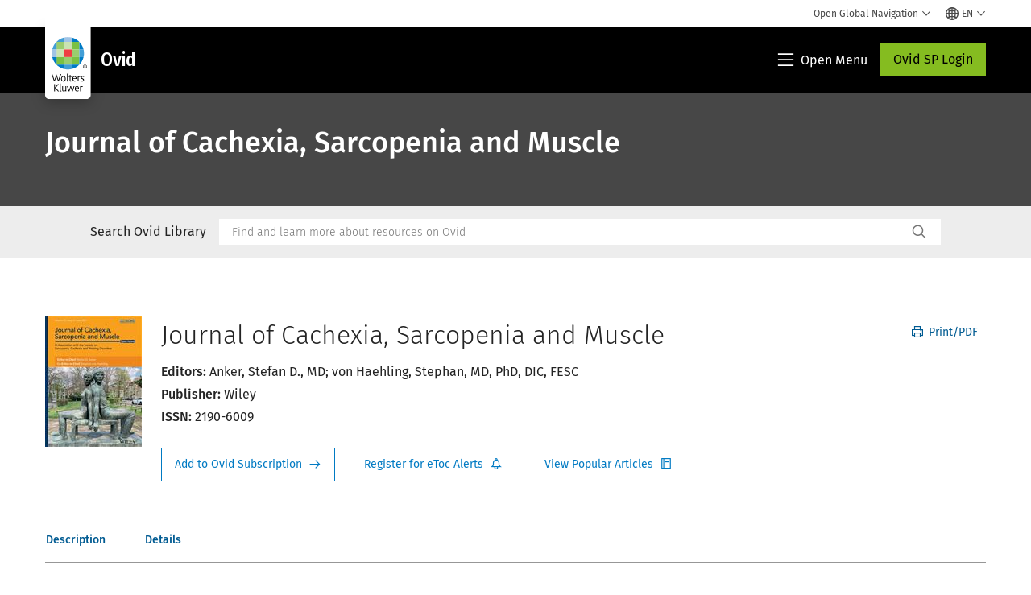

--- FILE ---
content_type: text/html; charset=utf-8
request_url: https://www.google.com/recaptcha/api2/anchor?ar=1&k=6Lf6x-MUAAAAAATFy_Zy7Y9FezDcp0kmycrG1taQ&co=aHR0cHM6Ly93d3cud29sdGVyc2tsdXdlci5jb206NDQz&hl=en&v=PoyoqOPhxBO7pBk68S4YbpHZ&size=invisible&anchor-ms=20000&execute-ms=30000&cb=i3lske4kf9c2
body_size: 48630
content:
<!DOCTYPE HTML><html dir="ltr" lang="en"><head><meta http-equiv="Content-Type" content="text/html; charset=UTF-8">
<meta http-equiv="X-UA-Compatible" content="IE=edge">
<title>reCAPTCHA</title>
<style type="text/css">
/* cyrillic-ext */
@font-face {
  font-family: 'Roboto';
  font-style: normal;
  font-weight: 400;
  font-stretch: 100%;
  src: url(//fonts.gstatic.com/s/roboto/v48/KFO7CnqEu92Fr1ME7kSn66aGLdTylUAMa3GUBHMdazTgWw.woff2) format('woff2');
  unicode-range: U+0460-052F, U+1C80-1C8A, U+20B4, U+2DE0-2DFF, U+A640-A69F, U+FE2E-FE2F;
}
/* cyrillic */
@font-face {
  font-family: 'Roboto';
  font-style: normal;
  font-weight: 400;
  font-stretch: 100%;
  src: url(//fonts.gstatic.com/s/roboto/v48/KFO7CnqEu92Fr1ME7kSn66aGLdTylUAMa3iUBHMdazTgWw.woff2) format('woff2');
  unicode-range: U+0301, U+0400-045F, U+0490-0491, U+04B0-04B1, U+2116;
}
/* greek-ext */
@font-face {
  font-family: 'Roboto';
  font-style: normal;
  font-weight: 400;
  font-stretch: 100%;
  src: url(//fonts.gstatic.com/s/roboto/v48/KFO7CnqEu92Fr1ME7kSn66aGLdTylUAMa3CUBHMdazTgWw.woff2) format('woff2');
  unicode-range: U+1F00-1FFF;
}
/* greek */
@font-face {
  font-family: 'Roboto';
  font-style: normal;
  font-weight: 400;
  font-stretch: 100%;
  src: url(//fonts.gstatic.com/s/roboto/v48/KFO7CnqEu92Fr1ME7kSn66aGLdTylUAMa3-UBHMdazTgWw.woff2) format('woff2');
  unicode-range: U+0370-0377, U+037A-037F, U+0384-038A, U+038C, U+038E-03A1, U+03A3-03FF;
}
/* math */
@font-face {
  font-family: 'Roboto';
  font-style: normal;
  font-weight: 400;
  font-stretch: 100%;
  src: url(//fonts.gstatic.com/s/roboto/v48/KFO7CnqEu92Fr1ME7kSn66aGLdTylUAMawCUBHMdazTgWw.woff2) format('woff2');
  unicode-range: U+0302-0303, U+0305, U+0307-0308, U+0310, U+0312, U+0315, U+031A, U+0326-0327, U+032C, U+032F-0330, U+0332-0333, U+0338, U+033A, U+0346, U+034D, U+0391-03A1, U+03A3-03A9, U+03B1-03C9, U+03D1, U+03D5-03D6, U+03F0-03F1, U+03F4-03F5, U+2016-2017, U+2034-2038, U+203C, U+2040, U+2043, U+2047, U+2050, U+2057, U+205F, U+2070-2071, U+2074-208E, U+2090-209C, U+20D0-20DC, U+20E1, U+20E5-20EF, U+2100-2112, U+2114-2115, U+2117-2121, U+2123-214F, U+2190, U+2192, U+2194-21AE, U+21B0-21E5, U+21F1-21F2, U+21F4-2211, U+2213-2214, U+2216-22FF, U+2308-230B, U+2310, U+2319, U+231C-2321, U+2336-237A, U+237C, U+2395, U+239B-23B7, U+23D0, U+23DC-23E1, U+2474-2475, U+25AF, U+25B3, U+25B7, U+25BD, U+25C1, U+25CA, U+25CC, U+25FB, U+266D-266F, U+27C0-27FF, U+2900-2AFF, U+2B0E-2B11, U+2B30-2B4C, U+2BFE, U+3030, U+FF5B, U+FF5D, U+1D400-1D7FF, U+1EE00-1EEFF;
}
/* symbols */
@font-face {
  font-family: 'Roboto';
  font-style: normal;
  font-weight: 400;
  font-stretch: 100%;
  src: url(//fonts.gstatic.com/s/roboto/v48/KFO7CnqEu92Fr1ME7kSn66aGLdTylUAMaxKUBHMdazTgWw.woff2) format('woff2');
  unicode-range: U+0001-000C, U+000E-001F, U+007F-009F, U+20DD-20E0, U+20E2-20E4, U+2150-218F, U+2190, U+2192, U+2194-2199, U+21AF, U+21E6-21F0, U+21F3, U+2218-2219, U+2299, U+22C4-22C6, U+2300-243F, U+2440-244A, U+2460-24FF, U+25A0-27BF, U+2800-28FF, U+2921-2922, U+2981, U+29BF, U+29EB, U+2B00-2BFF, U+4DC0-4DFF, U+FFF9-FFFB, U+10140-1018E, U+10190-1019C, U+101A0, U+101D0-101FD, U+102E0-102FB, U+10E60-10E7E, U+1D2C0-1D2D3, U+1D2E0-1D37F, U+1F000-1F0FF, U+1F100-1F1AD, U+1F1E6-1F1FF, U+1F30D-1F30F, U+1F315, U+1F31C, U+1F31E, U+1F320-1F32C, U+1F336, U+1F378, U+1F37D, U+1F382, U+1F393-1F39F, U+1F3A7-1F3A8, U+1F3AC-1F3AF, U+1F3C2, U+1F3C4-1F3C6, U+1F3CA-1F3CE, U+1F3D4-1F3E0, U+1F3ED, U+1F3F1-1F3F3, U+1F3F5-1F3F7, U+1F408, U+1F415, U+1F41F, U+1F426, U+1F43F, U+1F441-1F442, U+1F444, U+1F446-1F449, U+1F44C-1F44E, U+1F453, U+1F46A, U+1F47D, U+1F4A3, U+1F4B0, U+1F4B3, U+1F4B9, U+1F4BB, U+1F4BF, U+1F4C8-1F4CB, U+1F4D6, U+1F4DA, U+1F4DF, U+1F4E3-1F4E6, U+1F4EA-1F4ED, U+1F4F7, U+1F4F9-1F4FB, U+1F4FD-1F4FE, U+1F503, U+1F507-1F50B, U+1F50D, U+1F512-1F513, U+1F53E-1F54A, U+1F54F-1F5FA, U+1F610, U+1F650-1F67F, U+1F687, U+1F68D, U+1F691, U+1F694, U+1F698, U+1F6AD, U+1F6B2, U+1F6B9-1F6BA, U+1F6BC, U+1F6C6-1F6CF, U+1F6D3-1F6D7, U+1F6E0-1F6EA, U+1F6F0-1F6F3, U+1F6F7-1F6FC, U+1F700-1F7FF, U+1F800-1F80B, U+1F810-1F847, U+1F850-1F859, U+1F860-1F887, U+1F890-1F8AD, U+1F8B0-1F8BB, U+1F8C0-1F8C1, U+1F900-1F90B, U+1F93B, U+1F946, U+1F984, U+1F996, U+1F9E9, U+1FA00-1FA6F, U+1FA70-1FA7C, U+1FA80-1FA89, U+1FA8F-1FAC6, U+1FACE-1FADC, U+1FADF-1FAE9, U+1FAF0-1FAF8, U+1FB00-1FBFF;
}
/* vietnamese */
@font-face {
  font-family: 'Roboto';
  font-style: normal;
  font-weight: 400;
  font-stretch: 100%;
  src: url(//fonts.gstatic.com/s/roboto/v48/KFO7CnqEu92Fr1ME7kSn66aGLdTylUAMa3OUBHMdazTgWw.woff2) format('woff2');
  unicode-range: U+0102-0103, U+0110-0111, U+0128-0129, U+0168-0169, U+01A0-01A1, U+01AF-01B0, U+0300-0301, U+0303-0304, U+0308-0309, U+0323, U+0329, U+1EA0-1EF9, U+20AB;
}
/* latin-ext */
@font-face {
  font-family: 'Roboto';
  font-style: normal;
  font-weight: 400;
  font-stretch: 100%;
  src: url(//fonts.gstatic.com/s/roboto/v48/KFO7CnqEu92Fr1ME7kSn66aGLdTylUAMa3KUBHMdazTgWw.woff2) format('woff2');
  unicode-range: U+0100-02BA, U+02BD-02C5, U+02C7-02CC, U+02CE-02D7, U+02DD-02FF, U+0304, U+0308, U+0329, U+1D00-1DBF, U+1E00-1E9F, U+1EF2-1EFF, U+2020, U+20A0-20AB, U+20AD-20C0, U+2113, U+2C60-2C7F, U+A720-A7FF;
}
/* latin */
@font-face {
  font-family: 'Roboto';
  font-style: normal;
  font-weight: 400;
  font-stretch: 100%;
  src: url(//fonts.gstatic.com/s/roboto/v48/KFO7CnqEu92Fr1ME7kSn66aGLdTylUAMa3yUBHMdazQ.woff2) format('woff2');
  unicode-range: U+0000-00FF, U+0131, U+0152-0153, U+02BB-02BC, U+02C6, U+02DA, U+02DC, U+0304, U+0308, U+0329, U+2000-206F, U+20AC, U+2122, U+2191, U+2193, U+2212, U+2215, U+FEFF, U+FFFD;
}
/* cyrillic-ext */
@font-face {
  font-family: 'Roboto';
  font-style: normal;
  font-weight: 500;
  font-stretch: 100%;
  src: url(//fonts.gstatic.com/s/roboto/v48/KFO7CnqEu92Fr1ME7kSn66aGLdTylUAMa3GUBHMdazTgWw.woff2) format('woff2');
  unicode-range: U+0460-052F, U+1C80-1C8A, U+20B4, U+2DE0-2DFF, U+A640-A69F, U+FE2E-FE2F;
}
/* cyrillic */
@font-face {
  font-family: 'Roboto';
  font-style: normal;
  font-weight: 500;
  font-stretch: 100%;
  src: url(//fonts.gstatic.com/s/roboto/v48/KFO7CnqEu92Fr1ME7kSn66aGLdTylUAMa3iUBHMdazTgWw.woff2) format('woff2');
  unicode-range: U+0301, U+0400-045F, U+0490-0491, U+04B0-04B1, U+2116;
}
/* greek-ext */
@font-face {
  font-family: 'Roboto';
  font-style: normal;
  font-weight: 500;
  font-stretch: 100%;
  src: url(//fonts.gstatic.com/s/roboto/v48/KFO7CnqEu92Fr1ME7kSn66aGLdTylUAMa3CUBHMdazTgWw.woff2) format('woff2');
  unicode-range: U+1F00-1FFF;
}
/* greek */
@font-face {
  font-family: 'Roboto';
  font-style: normal;
  font-weight: 500;
  font-stretch: 100%;
  src: url(//fonts.gstatic.com/s/roboto/v48/KFO7CnqEu92Fr1ME7kSn66aGLdTylUAMa3-UBHMdazTgWw.woff2) format('woff2');
  unicode-range: U+0370-0377, U+037A-037F, U+0384-038A, U+038C, U+038E-03A1, U+03A3-03FF;
}
/* math */
@font-face {
  font-family: 'Roboto';
  font-style: normal;
  font-weight: 500;
  font-stretch: 100%;
  src: url(//fonts.gstatic.com/s/roboto/v48/KFO7CnqEu92Fr1ME7kSn66aGLdTylUAMawCUBHMdazTgWw.woff2) format('woff2');
  unicode-range: U+0302-0303, U+0305, U+0307-0308, U+0310, U+0312, U+0315, U+031A, U+0326-0327, U+032C, U+032F-0330, U+0332-0333, U+0338, U+033A, U+0346, U+034D, U+0391-03A1, U+03A3-03A9, U+03B1-03C9, U+03D1, U+03D5-03D6, U+03F0-03F1, U+03F4-03F5, U+2016-2017, U+2034-2038, U+203C, U+2040, U+2043, U+2047, U+2050, U+2057, U+205F, U+2070-2071, U+2074-208E, U+2090-209C, U+20D0-20DC, U+20E1, U+20E5-20EF, U+2100-2112, U+2114-2115, U+2117-2121, U+2123-214F, U+2190, U+2192, U+2194-21AE, U+21B0-21E5, U+21F1-21F2, U+21F4-2211, U+2213-2214, U+2216-22FF, U+2308-230B, U+2310, U+2319, U+231C-2321, U+2336-237A, U+237C, U+2395, U+239B-23B7, U+23D0, U+23DC-23E1, U+2474-2475, U+25AF, U+25B3, U+25B7, U+25BD, U+25C1, U+25CA, U+25CC, U+25FB, U+266D-266F, U+27C0-27FF, U+2900-2AFF, U+2B0E-2B11, U+2B30-2B4C, U+2BFE, U+3030, U+FF5B, U+FF5D, U+1D400-1D7FF, U+1EE00-1EEFF;
}
/* symbols */
@font-face {
  font-family: 'Roboto';
  font-style: normal;
  font-weight: 500;
  font-stretch: 100%;
  src: url(//fonts.gstatic.com/s/roboto/v48/KFO7CnqEu92Fr1ME7kSn66aGLdTylUAMaxKUBHMdazTgWw.woff2) format('woff2');
  unicode-range: U+0001-000C, U+000E-001F, U+007F-009F, U+20DD-20E0, U+20E2-20E4, U+2150-218F, U+2190, U+2192, U+2194-2199, U+21AF, U+21E6-21F0, U+21F3, U+2218-2219, U+2299, U+22C4-22C6, U+2300-243F, U+2440-244A, U+2460-24FF, U+25A0-27BF, U+2800-28FF, U+2921-2922, U+2981, U+29BF, U+29EB, U+2B00-2BFF, U+4DC0-4DFF, U+FFF9-FFFB, U+10140-1018E, U+10190-1019C, U+101A0, U+101D0-101FD, U+102E0-102FB, U+10E60-10E7E, U+1D2C0-1D2D3, U+1D2E0-1D37F, U+1F000-1F0FF, U+1F100-1F1AD, U+1F1E6-1F1FF, U+1F30D-1F30F, U+1F315, U+1F31C, U+1F31E, U+1F320-1F32C, U+1F336, U+1F378, U+1F37D, U+1F382, U+1F393-1F39F, U+1F3A7-1F3A8, U+1F3AC-1F3AF, U+1F3C2, U+1F3C4-1F3C6, U+1F3CA-1F3CE, U+1F3D4-1F3E0, U+1F3ED, U+1F3F1-1F3F3, U+1F3F5-1F3F7, U+1F408, U+1F415, U+1F41F, U+1F426, U+1F43F, U+1F441-1F442, U+1F444, U+1F446-1F449, U+1F44C-1F44E, U+1F453, U+1F46A, U+1F47D, U+1F4A3, U+1F4B0, U+1F4B3, U+1F4B9, U+1F4BB, U+1F4BF, U+1F4C8-1F4CB, U+1F4D6, U+1F4DA, U+1F4DF, U+1F4E3-1F4E6, U+1F4EA-1F4ED, U+1F4F7, U+1F4F9-1F4FB, U+1F4FD-1F4FE, U+1F503, U+1F507-1F50B, U+1F50D, U+1F512-1F513, U+1F53E-1F54A, U+1F54F-1F5FA, U+1F610, U+1F650-1F67F, U+1F687, U+1F68D, U+1F691, U+1F694, U+1F698, U+1F6AD, U+1F6B2, U+1F6B9-1F6BA, U+1F6BC, U+1F6C6-1F6CF, U+1F6D3-1F6D7, U+1F6E0-1F6EA, U+1F6F0-1F6F3, U+1F6F7-1F6FC, U+1F700-1F7FF, U+1F800-1F80B, U+1F810-1F847, U+1F850-1F859, U+1F860-1F887, U+1F890-1F8AD, U+1F8B0-1F8BB, U+1F8C0-1F8C1, U+1F900-1F90B, U+1F93B, U+1F946, U+1F984, U+1F996, U+1F9E9, U+1FA00-1FA6F, U+1FA70-1FA7C, U+1FA80-1FA89, U+1FA8F-1FAC6, U+1FACE-1FADC, U+1FADF-1FAE9, U+1FAF0-1FAF8, U+1FB00-1FBFF;
}
/* vietnamese */
@font-face {
  font-family: 'Roboto';
  font-style: normal;
  font-weight: 500;
  font-stretch: 100%;
  src: url(//fonts.gstatic.com/s/roboto/v48/KFO7CnqEu92Fr1ME7kSn66aGLdTylUAMa3OUBHMdazTgWw.woff2) format('woff2');
  unicode-range: U+0102-0103, U+0110-0111, U+0128-0129, U+0168-0169, U+01A0-01A1, U+01AF-01B0, U+0300-0301, U+0303-0304, U+0308-0309, U+0323, U+0329, U+1EA0-1EF9, U+20AB;
}
/* latin-ext */
@font-face {
  font-family: 'Roboto';
  font-style: normal;
  font-weight: 500;
  font-stretch: 100%;
  src: url(//fonts.gstatic.com/s/roboto/v48/KFO7CnqEu92Fr1ME7kSn66aGLdTylUAMa3KUBHMdazTgWw.woff2) format('woff2');
  unicode-range: U+0100-02BA, U+02BD-02C5, U+02C7-02CC, U+02CE-02D7, U+02DD-02FF, U+0304, U+0308, U+0329, U+1D00-1DBF, U+1E00-1E9F, U+1EF2-1EFF, U+2020, U+20A0-20AB, U+20AD-20C0, U+2113, U+2C60-2C7F, U+A720-A7FF;
}
/* latin */
@font-face {
  font-family: 'Roboto';
  font-style: normal;
  font-weight: 500;
  font-stretch: 100%;
  src: url(//fonts.gstatic.com/s/roboto/v48/KFO7CnqEu92Fr1ME7kSn66aGLdTylUAMa3yUBHMdazQ.woff2) format('woff2');
  unicode-range: U+0000-00FF, U+0131, U+0152-0153, U+02BB-02BC, U+02C6, U+02DA, U+02DC, U+0304, U+0308, U+0329, U+2000-206F, U+20AC, U+2122, U+2191, U+2193, U+2212, U+2215, U+FEFF, U+FFFD;
}
/* cyrillic-ext */
@font-face {
  font-family: 'Roboto';
  font-style: normal;
  font-weight: 900;
  font-stretch: 100%;
  src: url(//fonts.gstatic.com/s/roboto/v48/KFO7CnqEu92Fr1ME7kSn66aGLdTylUAMa3GUBHMdazTgWw.woff2) format('woff2');
  unicode-range: U+0460-052F, U+1C80-1C8A, U+20B4, U+2DE0-2DFF, U+A640-A69F, U+FE2E-FE2F;
}
/* cyrillic */
@font-face {
  font-family: 'Roboto';
  font-style: normal;
  font-weight: 900;
  font-stretch: 100%;
  src: url(//fonts.gstatic.com/s/roboto/v48/KFO7CnqEu92Fr1ME7kSn66aGLdTylUAMa3iUBHMdazTgWw.woff2) format('woff2');
  unicode-range: U+0301, U+0400-045F, U+0490-0491, U+04B0-04B1, U+2116;
}
/* greek-ext */
@font-face {
  font-family: 'Roboto';
  font-style: normal;
  font-weight: 900;
  font-stretch: 100%;
  src: url(//fonts.gstatic.com/s/roboto/v48/KFO7CnqEu92Fr1ME7kSn66aGLdTylUAMa3CUBHMdazTgWw.woff2) format('woff2');
  unicode-range: U+1F00-1FFF;
}
/* greek */
@font-face {
  font-family: 'Roboto';
  font-style: normal;
  font-weight: 900;
  font-stretch: 100%;
  src: url(//fonts.gstatic.com/s/roboto/v48/KFO7CnqEu92Fr1ME7kSn66aGLdTylUAMa3-UBHMdazTgWw.woff2) format('woff2');
  unicode-range: U+0370-0377, U+037A-037F, U+0384-038A, U+038C, U+038E-03A1, U+03A3-03FF;
}
/* math */
@font-face {
  font-family: 'Roboto';
  font-style: normal;
  font-weight: 900;
  font-stretch: 100%;
  src: url(//fonts.gstatic.com/s/roboto/v48/KFO7CnqEu92Fr1ME7kSn66aGLdTylUAMawCUBHMdazTgWw.woff2) format('woff2');
  unicode-range: U+0302-0303, U+0305, U+0307-0308, U+0310, U+0312, U+0315, U+031A, U+0326-0327, U+032C, U+032F-0330, U+0332-0333, U+0338, U+033A, U+0346, U+034D, U+0391-03A1, U+03A3-03A9, U+03B1-03C9, U+03D1, U+03D5-03D6, U+03F0-03F1, U+03F4-03F5, U+2016-2017, U+2034-2038, U+203C, U+2040, U+2043, U+2047, U+2050, U+2057, U+205F, U+2070-2071, U+2074-208E, U+2090-209C, U+20D0-20DC, U+20E1, U+20E5-20EF, U+2100-2112, U+2114-2115, U+2117-2121, U+2123-214F, U+2190, U+2192, U+2194-21AE, U+21B0-21E5, U+21F1-21F2, U+21F4-2211, U+2213-2214, U+2216-22FF, U+2308-230B, U+2310, U+2319, U+231C-2321, U+2336-237A, U+237C, U+2395, U+239B-23B7, U+23D0, U+23DC-23E1, U+2474-2475, U+25AF, U+25B3, U+25B7, U+25BD, U+25C1, U+25CA, U+25CC, U+25FB, U+266D-266F, U+27C0-27FF, U+2900-2AFF, U+2B0E-2B11, U+2B30-2B4C, U+2BFE, U+3030, U+FF5B, U+FF5D, U+1D400-1D7FF, U+1EE00-1EEFF;
}
/* symbols */
@font-face {
  font-family: 'Roboto';
  font-style: normal;
  font-weight: 900;
  font-stretch: 100%;
  src: url(//fonts.gstatic.com/s/roboto/v48/KFO7CnqEu92Fr1ME7kSn66aGLdTylUAMaxKUBHMdazTgWw.woff2) format('woff2');
  unicode-range: U+0001-000C, U+000E-001F, U+007F-009F, U+20DD-20E0, U+20E2-20E4, U+2150-218F, U+2190, U+2192, U+2194-2199, U+21AF, U+21E6-21F0, U+21F3, U+2218-2219, U+2299, U+22C4-22C6, U+2300-243F, U+2440-244A, U+2460-24FF, U+25A0-27BF, U+2800-28FF, U+2921-2922, U+2981, U+29BF, U+29EB, U+2B00-2BFF, U+4DC0-4DFF, U+FFF9-FFFB, U+10140-1018E, U+10190-1019C, U+101A0, U+101D0-101FD, U+102E0-102FB, U+10E60-10E7E, U+1D2C0-1D2D3, U+1D2E0-1D37F, U+1F000-1F0FF, U+1F100-1F1AD, U+1F1E6-1F1FF, U+1F30D-1F30F, U+1F315, U+1F31C, U+1F31E, U+1F320-1F32C, U+1F336, U+1F378, U+1F37D, U+1F382, U+1F393-1F39F, U+1F3A7-1F3A8, U+1F3AC-1F3AF, U+1F3C2, U+1F3C4-1F3C6, U+1F3CA-1F3CE, U+1F3D4-1F3E0, U+1F3ED, U+1F3F1-1F3F3, U+1F3F5-1F3F7, U+1F408, U+1F415, U+1F41F, U+1F426, U+1F43F, U+1F441-1F442, U+1F444, U+1F446-1F449, U+1F44C-1F44E, U+1F453, U+1F46A, U+1F47D, U+1F4A3, U+1F4B0, U+1F4B3, U+1F4B9, U+1F4BB, U+1F4BF, U+1F4C8-1F4CB, U+1F4D6, U+1F4DA, U+1F4DF, U+1F4E3-1F4E6, U+1F4EA-1F4ED, U+1F4F7, U+1F4F9-1F4FB, U+1F4FD-1F4FE, U+1F503, U+1F507-1F50B, U+1F50D, U+1F512-1F513, U+1F53E-1F54A, U+1F54F-1F5FA, U+1F610, U+1F650-1F67F, U+1F687, U+1F68D, U+1F691, U+1F694, U+1F698, U+1F6AD, U+1F6B2, U+1F6B9-1F6BA, U+1F6BC, U+1F6C6-1F6CF, U+1F6D3-1F6D7, U+1F6E0-1F6EA, U+1F6F0-1F6F3, U+1F6F7-1F6FC, U+1F700-1F7FF, U+1F800-1F80B, U+1F810-1F847, U+1F850-1F859, U+1F860-1F887, U+1F890-1F8AD, U+1F8B0-1F8BB, U+1F8C0-1F8C1, U+1F900-1F90B, U+1F93B, U+1F946, U+1F984, U+1F996, U+1F9E9, U+1FA00-1FA6F, U+1FA70-1FA7C, U+1FA80-1FA89, U+1FA8F-1FAC6, U+1FACE-1FADC, U+1FADF-1FAE9, U+1FAF0-1FAF8, U+1FB00-1FBFF;
}
/* vietnamese */
@font-face {
  font-family: 'Roboto';
  font-style: normal;
  font-weight: 900;
  font-stretch: 100%;
  src: url(//fonts.gstatic.com/s/roboto/v48/KFO7CnqEu92Fr1ME7kSn66aGLdTylUAMa3OUBHMdazTgWw.woff2) format('woff2');
  unicode-range: U+0102-0103, U+0110-0111, U+0128-0129, U+0168-0169, U+01A0-01A1, U+01AF-01B0, U+0300-0301, U+0303-0304, U+0308-0309, U+0323, U+0329, U+1EA0-1EF9, U+20AB;
}
/* latin-ext */
@font-face {
  font-family: 'Roboto';
  font-style: normal;
  font-weight: 900;
  font-stretch: 100%;
  src: url(//fonts.gstatic.com/s/roboto/v48/KFO7CnqEu92Fr1ME7kSn66aGLdTylUAMa3KUBHMdazTgWw.woff2) format('woff2');
  unicode-range: U+0100-02BA, U+02BD-02C5, U+02C7-02CC, U+02CE-02D7, U+02DD-02FF, U+0304, U+0308, U+0329, U+1D00-1DBF, U+1E00-1E9F, U+1EF2-1EFF, U+2020, U+20A0-20AB, U+20AD-20C0, U+2113, U+2C60-2C7F, U+A720-A7FF;
}
/* latin */
@font-face {
  font-family: 'Roboto';
  font-style: normal;
  font-weight: 900;
  font-stretch: 100%;
  src: url(//fonts.gstatic.com/s/roboto/v48/KFO7CnqEu92Fr1ME7kSn66aGLdTylUAMa3yUBHMdazQ.woff2) format('woff2');
  unicode-range: U+0000-00FF, U+0131, U+0152-0153, U+02BB-02BC, U+02C6, U+02DA, U+02DC, U+0304, U+0308, U+0329, U+2000-206F, U+20AC, U+2122, U+2191, U+2193, U+2212, U+2215, U+FEFF, U+FFFD;
}

</style>
<link rel="stylesheet" type="text/css" href="https://www.gstatic.com/recaptcha/releases/PoyoqOPhxBO7pBk68S4YbpHZ/styles__ltr.css">
<script nonce="1x85Bclv_i0G4fvoctrrxg" type="text/javascript">window['__recaptcha_api'] = 'https://www.google.com/recaptcha/api2/';</script>
<script type="text/javascript" src="https://www.gstatic.com/recaptcha/releases/PoyoqOPhxBO7pBk68S4YbpHZ/recaptcha__en.js" nonce="1x85Bclv_i0G4fvoctrrxg">
      
    </script></head>
<body><div id="rc-anchor-alert" class="rc-anchor-alert"></div>
<input type="hidden" id="recaptcha-token" value="[base64]">
<script type="text/javascript" nonce="1x85Bclv_i0G4fvoctrrxg">
      recaptcha.anchor.Main.init("[\x22ainput\x22,[\x22bgdata\x22,\x22\x22,\[base64]/[base64]/bmV3IFpbdF0obVswXSk6Sz09Mj9uZXcgWlt0XShtWzBdLG1bMV0pOks9PTM/bmV3IFpbdF0obVswXSxtWzFdLG1bMl0pOks9PTQ/[base64]/[base64]/[base64]/[base64]/[base64]/[base64]/[base64]/[base64]/[base64]/[base64]/[base64]/[base64]/[base64]/[base64]\\u003d\\u003d\x22,\[base64]\x22,\x22aAHCtVRxw47Ct3oGwqMKw4bCuQ/Dn8KhWR89wrsJwrQqS8OAw7hFw5jDh8KGEB8TW1oMYygeAxLDnsOLKV14w5fDhcOxw6LDk8Oiw6hlw7zCj8Ocw6zDgMO9MXBpw7dSPMOVw5/DqDTDvMO0w5IEwphpFsO3EcKWTEfDvcKHwq7DlFU7VzQiw409eMKpw7LCq8O4ZGdew7JQLMO/[base64]/Ci8Oiw7TDrMOAD8KvH8O5w47CoTfCrMKnw59Mam5uwp7DjsOxcsOJNsKqNMKvwrgzOF4UYxBcQ0/DrBHDiHbCt8Kbwr/Cr3nDgsOYSMKxZ8O9Dgwbwro2Dk8LwrUCwq3Cg8ObwohtR2XDucO5wpvCq3/Dt8OlwqtPeMOwwqNEGcOMbQXCuQV5wr1lRmbDqD7CmQzCmsOtP8K9G27DrMOqwrLDjkZjw6zCjcOWwqjCqMOnV8KXN0ldLcKlw7hoJybCpVXCrVzDrcOpM10mwplCegFpVcKmwpXCvsOIQVDCnwwHWCwiEH/DlXAILDbDkkbDqBpGDF/Cu8O6wqLDqsKIwqfCi3UYw5HCpcKEwpcDJ8OqV8K4w5oFw4Rdw4vDtsOFwp9IH1NhQcKLWgQow755wrhpfilxQQ7CunnCtcKXwrJYKC8fwqvCqsOYw4okw7rCh8OMwqgwWsOGelDDlgQJanLDiHvDvMO/wq02wpJMKSF7wofCnid1R1lqYsORw4jDhADDkMOAO8O7FRZVeWDCiErChMOyw7DCtAnClcK/L8K+w6cmw6jDjsOIw7xuL8OnFcOdw6rCrCVPDQfDjAfCim/DkcKeUsOvIRUNw4B5BGrCtcKPC8K0w7clwqgmw6kUwrbDlcKXwp7DsmcPOUvDjcOww6DDisORwrvDpBZiwo5Zw5PDsWbCjcO7f8KhwpPDssKQQMOgdHktB8OSwqjDjgPDt8ODWMKCw69Dwpcbwp/DtsOxw63Du1HCgsKyEMKcwqvDsMKzbsKBw6gnw5gIw6JLBsK0wo5VwogmYmfCvV7DtcO8acONw5bDjV7CogZgWWrDr8OYw6bDv8Oew43Cn8OOwovDiSvCmEUywp5Qw4XDl8KIwqfDtcOcwqDClwPDhsOpN15dVTVQw6PDgynDgMK/WMOmCsOUw7bCjsOnJ8Kew5nClVzDlMOAYcORAkzDlXslwohOwrN+T8OAwo7ClC4OwqNqPWtEworCkkHDu8K0C8OBw4rDiSoSQC3DvzBgV0jCs1d2w5t/RcO5woFRd8KQwo4dwpoFGMO+EsKzw5PDpcKlwqwhGGjDgALCnUAYW2Elw5sKwqTChcKjw5YLdMOqw4/CuivCkDTDlWjCpcKbwqpMw7XDvMOmQcOPc8Knwqk9wrNhLizDrcOPwonCvsK9I0zDn8KKwpzDhhI9w441w7s4w69WKGpjw5/DisORYxRWw7djXQxyD8KhTsORwo04e3fDk8OyJnLCmzc3NsOLFFzCocOVKMKJehVIeWjDk8KXT0pww7rCoxHCp8O9LSHDiMKtNVo1w6Bcwpc8w54qw7NRHsO3GRHDocKvDMO0HXVpwrrDvTLCucO+w79Xw6I1J8Kuw7F/wq5Owq7DkMOAwpQZPVdIw7HDqMKTXcKGRQrClCJ8worCtcKcw5grEixcw7PDncOaazpnwqnDisKJeMOmw4HDiiNSVG3ChcO/ScOpw7XDtC7CocO6wrzCscKXQAJ4QMKkwr0DwqjCocKEwo/Ciy3DrMKAwpAqVMO1w7BdWsKAw45EBcKAO8OHw7ZvKsKXF8KfwpXDiXs/wrQdwosDw7UaXsOtwolSw6QbwrYawqHCiMKTw79hG27Dp8KCw4UJaMKrw4Ycwr8Ow7XCtUTDm2Buw5PCk8Orw7FDw4QeLcKGSMK5w7HChQ/CgV/CiFTDoMKweMOTU8KYHsO3AcO7wpd7w7jCo8Ouw4bCjsOBw4PDmsOJVQIFw6pmV8OSPzbCnMKcf1bCv0AmU8O9O8Kva8Kqw6FQwp8Dw4xTwqc3OH1dez3CuSAJwpXDj8O5ZzLChF/DhMOSwqp1woPDoVnDqcOVNsKXPQEnWcOOD8KBbz/[base64]/DsWxewpzChsKgwonDs8Khw7/DucO/w6Qow4vCiw7CncK2esONwql9w7Z0w4FoLMOyZ2XDoRpcw5LCj8ONb2XCiTNuwocjIcOXw6XDpE3Ch8K/Qi/DjMKBd0PDq8OUOibCpzPDi3EOVcKgw5p4w7HDsibChcKlwoLDkcKiU8Ovwp5EwrjDtMOrwrZWw5zCqMKFVMOqw6M4YsOIcip7w7vCtcKDwq8BA1PDnGzCkTMGcClqw5/Cu8OJwqXCisKefsKjw6LChWAWOMKGwrdMwr/CrMKfDirCisKiw5vCri0Pw4nChUxzwpkzNMKmw6J/IcOtTMKYDsOtJsOGw6PDqgDCucOXYTNMEnbCrcOEYsKlTUhgUzY0w6BqwqlXTMOLw6EsSRQgD8OKH8OFw5PDmSrCksOwwqjCtB3DvSTDh8KKJcO4w5kQUcObYcOpcFTDmsKTwq7DtTIGw7/DoMKHAiTDtcOmw5XCh1LDusKCXUcKw45/[base64]/c0UNw48lQjVmbMOJYcOHYsOTwq7DhcOXw5Znw6w3WMKrwoM/[base64]/w5NjDMOqwpocwq9ed8KidkwiMVVlYMOLUWI0XsOVw6kAeRTDnhzCmQgKXy9Dw7TCtcK8EsOFw7F9PcKAwqY3cxnCtlDCskh/wq4pw5XCpAfCmcKVw4HDgyfCiHHCqTkxe8OjNsKawpknaVXDksKuFcOGw4HDjxpqwpPCl8K/QRYiw4R/VsKxwoJiw5HDpnnDnHbDgVDDgS8Xw6RpLDnCqUrDg8KUw6VkSi/Ch8KcOBkkwp3ChsKUw4HDnkdXKcKmwqtOw6Q/HcOPbsO3RsKtwrsxOcKdM8KCVMKnw53DjsK6HjcUKRZLAD19wrdowrjDocKURsO3FgPDjsKaPF42V8KCWcOow7HDs8KCSR5/w6rCswzDhDLCj8OuwoDDri1Ew6woKDvCgXjDnMKMwqBaHy0kPxbDhV7ChiDChsKfTcKiwpDCjSQpwpDCkMObcsKSF8O/woFBE8OVPmULAsOqwrpHJClIK8K7w7NSDENrwqzDug02w6jDsMK2OsO+Z13CqlATRH7DiDtFU8OCeMK3aMOvwpbDiMK+Im94BsKTeCnDpsKTwp5/[base64]/ChMKMOXoNeRZIfEbCqzIqfHUywoTChsKlPcKDJyYWw77DnyTDmQ7ClMK+w6vCixQxacOzwoYOV8KMcj3CrXjClcKpwqNTwrLDgHfCgcKzblwEw5vDqMO+YsOpNMO/woHDs2PCi2AncwbCrcK4wrrDv8O1QFbDjcK4wo7CpX0Dd2vCkMK6E8OkImvCusO1AcOMP0TDisOYI8KGYA7DtcK+McOCw7kYw7NDw6XCt8OHMcKBw7kgw7pVXE/CmcK1QMKcwrLCksO2wrlnw6vCocOydQA1w4fDnsO2wqtAw5nDgsKBw64zwqzCsV7DknhANjQZw78/[base64]/JMOLw4vCvcKjwq8uwqIfT8KaZsOOwqlXwq/DjcOvMQRyHSfDjcKZw4lVbMOGwq7Chk1hw5vDuBnCu8KUC8KJwr9/DkszFA5rwqxoZyfDuMKLAsOIeMKAQ8OwwrTDs8OHdU5YFRnCuMKdZFnCv1XDkCMzw75iJsOdwoRYw5/Clgpuw6PDgsK2wqleH8Ktwr7CnXnDkMKIw5RjIiIowpTCq8Okw6DCrxJzCnwULDDCssKYwo/Du8Olwo1EwqEJwpvCqsKawqYSMFHCqXbDi2xdc0bDocKAHsKzDQhZw6DDnW4SUS7CgMKSwrQ0TMO9YytVHU4TwrRMwoXDuMOtw4/Dp0Mrw4zCrcKRw5/CnjR0TBF6w6jDjStnw7E1FcKDAMKxZTlnw5rDoMOreCJHPS3CjMOYdi7CscO1djRgSgIpw6h4K0HCtsKaYcKTw79mwqfDmcOBYE/[base64]/[base64]/wp0zPsKXFsOew5TCvDLClcO9wrvCq0HDnjRRUsOnQMKUSMOuwosjwrPDlHQqCsOYwprDuXkaSMOXwqTDuMKDIsKRw5LChcOgw6MsOVBWwrxSUMK0w6PDphMewqvDklfCnSrDtsOww6EOcsK8wp9KdU5Jw4TCt39eAzIJYMKKX8ObcwrCkm/Cq3UhWwQKw7bCjl06L8KpLcKwbTTDrWBZPsKxw4MmCsOHwrd/fMKfwovCl0wjZkgtMnsaF8Kgw6bDocKpd8KWw41Ew6PDuCHDiDhCwozCi1jCvMOFwo5Cwq3CiX3ClEA8w7plw67Cr3YPwqN4w5/[base64]/[base64]/CmAFhw5zCksOTS8KxQcOyf8KHw4/CmcOowpxVw4YsWgPDmVdrQnlvw65uSsKFwqAGwrXDli4YOMOxEiReVsO+wo3Dryt8wpNOH1jDoi7ChSrCl3XDmsKzZcKhwoo7NGM0w7RawqtbwpZTEAvCucOeX1HDqD9GAsOPw6TCtTJcSn/[base64]/CmBk4wokeIB81Qj1JwqByw7HCgUTDoADCow57w6AUwqI3w6Z3R8O+K37DiF/CicKDwpFKMU5QwrzCsBoAd8OPdsKACMO0HkAACMKUDT9zwpIIwrdle8KZwrjCk8KyZsOnw4rDlGdvH3nCtF7DhcKKYWHDo8OQWCRzGMOcwoIKFEfDmkfCm2PDjcKdLk3CrMKUwokNFF8zBl/DtyDCqsOjJh9iw5p8ACHDhMKtw6gFwogjIMKHwohbwrjCg8K1w7QqEgVgcBXDnMK4Ph3ClsKPw7LCpcKXw4gGLMOKQChdcx3DqMOVwqlSDn3CusKmwqdfexZdwpAyN1fDuAvCon8cw4TDhXLCvcKROsKdw5Msw7gTWTkecwBRw5DDnRFlw47Cvg/[base64]/E8OMV8KYc8O+LBjDv1TDtHLCmRl2PS8/wp1VNlzDoGc8L8KjwqkmdMKGw5RXw7FIw4TCkcKzwrzDtmfDrEnDrGlsw6xNwpPDm8OCw63CtAIBwoHDkkDCuMKHw6piw6/ClVDCkzpad1QoECXCpcKpwph9wqTDsAzDm8Oewq4gw4nDssKxI8KcJcObSSLDiwZ4w6/Ct8OfwoXCmMOUWMOIeyonwrcgRmLDo8O+wqo8w4zDmlTDr2nCj8OMe8Oiw54iw6tWX37Co0DDnxFScBrCqknDu8KdRTrDuHBHw6HChsOnw5HClk1Hw65cD1TDnyhZw4vDi8O0AsO0QDwwBxjDqw7CncOcwo7DkcOHwpLDoMORwqN2w4XChcOlQDA/[base64]/Cm35QS8K7w4vCkMO8MMOMw7ZMwr3DusO9VcKOSsO/w4/[base64]/DjQjCq8KbeDvDhDjCo8OgfMK7wpNMI8KyBxDCh8KGw5PDuhjDrV3CsDkjw7/DiBjDs8OnQcKIYRtRQm7CvMKtw7lWw45qwoxTw5LDhMOyQcKNccKbwrJjexcCD8O2Vi0lwokEOGRWwokvwoBBZycyICpfw6LDuAzChVjDm8OawpU6w4nDhBjDgMOjFkvCpGt5woTCjANrbx/DjS9Zw4bDvQAewoHCucOiw7jDnADCuG3Dm3tfbkQ2w5LCmD8dwpzCvMOcwofDtEczwqkeMyXCsTNOwp/[base64]/EcOnw6LCj8K0XT7ClcOgw4Mbb0DChcO/OMKOKsOeRcOEYEjDkTHDmgLDrwkvJHQxIH8uw5wvw7HCpDTDqMKDVTAoNAfDu8K1w70uwoJ7EjTCtsKiw4DCgMO2wqvDmDHDvsOowrAXwqLDm8O1w6tgNHnDgsOVf8OFDsKjHsOmI8KsasKTUCRReEfCkUnCh8OkcWTCocKsw5vCosOlwr7CkxzCsQI0w4/CnFEHDinDtFJhw6/Cu0TDtRoIUD7DlAtZGsK7w4MbAUzCv8OcfMOjw43Cj8Kbw6zCtsOnwq4MwqQFwpfCrQUnGVk2OcKSwplrw5ZCwqcmwqnCsMOHRMK9K8OXD0diSCwFwrdHCMKcDMOAScO8w5Uxw7gYw7DCsyJaUMOnw6LDicOpwp1awqrCu1XDqMOsRcK/X1s3cnbDq8OHw7PDiMKuwrbChAPDn04zwpkTWsK8wrzDgTXCq8KaNcKscAfDp8OUV35+wqPDksKvXkzCngkxwqzDl3UxJnY8O199wqA8JW1kwqzChldWbV7CnFLCjsOww7lOw5bDgcK0PMOiwqdPwqvCr0Uzwq/DokrDilJ/w587woRfYsO7TcOYecK7wq1Kw6rColZWwrzDhCRtw4Rxw6BuJ8OQw6E4PsKccsOZwp5bdMK8CkLCkC7Ch8Ksw6k9CsOdwoPDhn/DpMOCVsO/[base64]/CkMOaOAUsWsO3w6YHBsK9Fh8Dw7rDk8Otw4dlF8OLQ8Kfw7sPw5YCf8Kiw7Mww4nDhMOKFFLCk8O5w4p/wr1+w4jCv8OjMVFeQsOiA8KyTW7DpR/DkcKlwqsfwpRIwpzCh3p6b2/CnMKtwpvDp8O6w4vDtj8+MBgGw4cLw6vCuE9TV3nDq1fDuMOZw5jDvjPChMOlDT/Cg8KAHxXDjsOyw7gGZ8OXw5XCnVfCoMKlPMKRJsKJwprDlhfCiMKNTsOzw7XDmBAOw51UaMOpwqzDn159wqE4wr/CmEvDriFXw5/CiW3CgQcNFMK3EirCtG5iO8KbF0g5AMOcSMKeSizCuQvDlcKCZkNHw5JRwrEDO8K7w6nCq8KYR37CicOOw7kCw6gtwqV5Rx/CsMO4wr06wojDpz3DuBDCv8O2DcKtTidpBQlXw6bDl00rwofDkMKtwoXDjxhINm/Cn8O1BsKUwppTQyAha8KgEsOnXj5FVmzCoMOKUVVvwq5JwoklF8Knw4vDq8OtOcOIw4EBUMOMw7/CukrCoU15P0kLMcOIw7dIwoEoNw5Nw4fCvhTCm8OCE8Kcah/CiMOlw5cIwpNMc8KVf1rDh37CncOfwoN0fcK6XVtUw5/CiMOaw61ew6rCtsKVCsOmCgsMwpFxPGJFwqlywrjCsFvDkTXCrsK9wqfDvcKpUzPDhMKEDGFRw4TCqzgOwqokTjUfw6XDncOHw4rDtsK5fsOBwrPCh8O/fsO+U8OvF8OOwro9acOuMsKQP8ONJ2LDt1jCjG/CssO4EhzDosKRU1HDuMOROcOQQcKCB8KnwoTDmjLCu8OJwq8fT8KCdMOYRFwIY8K7w5fCkMKPwqMAwr3CpmTCvcOpYnTDmcOhWQBAwqbDrcObwoYWw4PDgRXCoMOjwrxew4DCj8O/AsK/[base64]/[base64]/OBYhwqfDnjPDmMOPO1tZw7snwpVxwpvCjsOKw7sCeXxyL8OGewU9w44ZU8KMPBXCmMORw5hQwrTDk8O/N8Kxwo3CrkDCjl5NwobDssKKw5bDqF3DkMO9wr3CucO2IcKBEsOpRMK6wpHDrcO3F8K/[base64]/Dh2l+FwLDkMKcPcKBKsOGw5vDvwU9w5MkWXDDq2U4wrHCpiE9w6DDkTnCtMOtTcK/w4cQw510wpISwpZawqtJw6fCqzMRFMOVRMOFLjfCtUjCpAIlcBocwp4+w4gcw6taw7g5wpPCksOCDMO9wovCmyp+w54kwovCsisRwq9nw5vDrsOxBQfDgjtTBsKAwqxJw7xPwr7CrgfDrMKJw4Y/[base64]/[base64]/Do3QNwqjCvcKfD8OlwpEiw47DqgDDj8OwFB01IMK3wpM0SE0ZwpMJGWBDG8OGGsKwwoHDuMOqEk0APDYUHcKRw5hbw7BnNAbCjgAywpjDmm8Xw4cKw6/CnVoZeGPDmcO7w4JBKMObwpXDl2rDrMOawqjDisORbcOUw4jDsWkcwr9kXMKXw4LDr8KVGWMowpHDmj3Cu8KsGTXDuMOiwq7DlsOmwoHDnz7Dq8KBw4HCnUJaHUYiQzxJIsK9P0UwbB9jBCvCpD/Drhhow5XDoz8/MsOWw4AewpjChz/DnCnDgcKYwrlNB2YCbcKHYTbCgcO7Ai7DgcO1w75Nw7QIBsO3w7MiB8KsYBJjH8ORwp/Duxlew5nCvUrDrVHCuVzDuMODwrIiw7fCtgvDuAlHw6shwqDDhcOHwqkCSm7Dj8KiWx5oUVFLwrZWE17Cl8OEYMK0K2J2woxGwqNGIsKMD8O3w7bDlcOGw4/DjSdmd8ONGXTCtExYQDE8w5BieG4GSMKBMmVcXFhRdlJZS1kAF8OyFARawrLCvmXDq8K7w6gNw4/DpgHDhEFoZMKyw4LCg2UlOcKWCEXCo8Kxwp8hw57Cpk8qwrDDisONwrPDn8KCNcOBw5bCm1gqSsKfw4hmwoZYw79vVGECMXRSHMKIwpfDhcKcMMObw7DCv2FBwr7CmWAZw6hyw6g7wqA4CcOGacO0wowQc8KYwoAQVxtfwqImMxhgw54kDMK7wp/DshbDlcKowrXCsDLCtgHCnMOndcKTW8KrwocdwqMKDsKowokJQsK9woApw5jDsxLDvGpEVxrDpylnCMKYwp/CisOjXnTCo1B1wrQTw7QrwoLCu04Uel/DlsOhwrUJwpXDkcKuw6VhYRRPwqPDu8OxwrvDnMKbwqwVG8OUworDn8O1EMOwC8ONGAJWLcObw4XCsiwowoDDkQYew7ZCw7TDjTcQbcKJNMKpQcOMfcO4w5UfOsOhCCrCtcOEcMK6w78rW2/Dr8Kiw4LDjCnCtnYgMFNVG30AwrXDvVzDmUfDtMOwBUXDhj/DmV/[base64]/CiGPDhhHDnMOvd2EzdMO6Q0UkVwXDmUw+DwzCiGNpL8Obwq8qWR05TQjDvMK3AGZDwqbDjSLDncKxw649DG3Ci8O8IW/DnRpHUcOeYlErw7nDukLDiMKLwp1/w44TA8OnU1jCmcKQwpkpfVzDhcKEShnDk8OWesOOwpDCpjUkwpDChmgbw65oOcOdM1LCvWTDvwnCjcKWNcOewpkmW8KUMMODKMOgBcK6dkTCgDNnVsKCSsO7di1ww5HCtcOYwqlQGMOKaiPDssOpwqPDsG8vI8KrwrNcw5V/[base64]/DuloIw4YKdsOkbiBJZsKIwqEZcHbCn0TDrXzCpwnCg0tQwogHwp/[base64]/DvC7CrxvDksOUfhzClsO3Xn5DXQ0twqkPCB9MW8Ohb1FRCg1kFxFoGcO7KsK1LcKnN8OwwpgeGMOEDcOscGfDrcOYB0jCux7DgMOMVcO+UHt4ZsKKTl/[base64]/CrsO2bEJpw7bCjSXDnXoww49cwpDCiMOcwqdGQsK3PcKHXcOaw7txwq3CnhoLP8KQAsKEw7fCt8K1woPDjMKubMKIw67DncONw5HChsKqw6Q5wqdaUQMYAcKlwpnDp8OrGUJ0QkMUw6wVByfCm8KFJcOWw7LChMOsw4HDksK+B8OFJyDDvsOLOsOQXj/DiMKjwp9kwq3DnMKKw7PDuwDDlkLDgcOKGibDp3DClHR/worDocK2w74Iw63ClsKjHMOiwqvDjsKow6xsMMO8wp7DtwLDkhvDlAHDk0DDm8O3RMOEw5nDpMOMw77DmcKAw4XCtkzCt8OOfsOQcBfDicOyIMKCw4oPCkJXAcOTXMKiUi0icl/DoMKiwpLCv8OWwoQqw6cgKTLDvlfDu1TDksOdwqvDnl45w5wwcBEZwqDDtTXDqXxTJ0bCrDl8w5/[base64]/Drw/[base64]/DpsKXw6BoHsOVP8O0KUzCtVvDnWUyVz7ClMOow54uU2khw4LDpmprZDbCqwgUL8KKBXV4w5LDlCTCp1h6wr9Mwq8NOC/DlMOEI0wLCTNSw5fDjyZbwqLDvcK5WRbCgcKNw4DDkEzDqUDCkMKRwqHDhcKRw4Qmc8O1wo7Dl1vCvFjDt0LCrjg9wrZow67DhEbDpDQDKcKKS8Kzwqduw55jAgbCqzZdwo9LGMKVMg5Nw6QpwrRewr9Kw57DucOew4/DgcKPwqITw7Nyw7vDjMKyBQ3CtsOeP8OywrRUeMKZVAIuw71bw5zDlMKeKhV/wrErw57CkmNhw5ZtNCB1I8KQJCnCmsOgwqDDtT7Cjx84f2IGPsKDUcO4wrrDlhtZam7Cl8OmHcO3f0FqKAJUw7PCmXQzTEQewoTCtMOZw7N0w7vDpnY6GB8xw5/Cphs2woLCq8OGw7w6wrIedTrDtcORS8OJwrh/KsKcwppPMAnCucOfRcOwHMOOJxfCnGbCsQTDrzjCvcKqGcKPHMOPFVTDkxXDjjHDpcOBwrjCr8Kbw5w+WcOgw7FeBQrDn1HClEPCoU/DkycfX3nDq8Oiw6HDrcKVwp/Cs0d0Vy/ChgI5DMKlw6DCtsKFwrrCjj/DiD4HXmoICX04RGnDrBPCssKLwr7DlcK/EMOJw6vDusOLaz7DiWjDhS3DoMOSAsKcwpLDvMKCwrPDh8KzWyUTwoVWwoPDhm54wr7CoMOLw6YQw5pgwpjCjMKCfzrDkVLDoMOYwp0jw7QXYcOdw5TCkU/DkMOsw4bDkcK+UgbDt8Oyw5DDgDTCtMK6AG7DilJZw4/[base64]/AcOLwqwmw6kqw77Cv8O8GSphC13Cv8Ocw4PCrXHDssOcaMKTFMOaczfCgsKQScO7NMKEbwTDpggLZ1zCiMOmBsKkw6HDvsOoKsKMw6hKw6wRwpjDlypHTTnDvWHClDRmEsOaU8OQc8O2M8OtNsK4wpB3w57DsyfDjcOyH8O3wpTCi1/Ct8O6w4wudGcOw6cNw53CqgvCkUvChTM5UcOUGMOXw5AAI8Khw70+ZknDpzBNwrfDthrDsE5ScTzCn8OzEcO5ecOdw5gPw58DYMO7NGNRwq3Do8OMw43Cp8KHMHN+AMO/dsKkw6bDisOIBMKtPMOSwo1HJMOMf8OTXsOPD8OOW8K/wpXCsRk0wrhxbMOsL3YbNcKzwoLDjCTCmyx7w63CtnbCg8Kdw7vDjDTDqMORwoPDtsOpW8OTDw/CjcOGK8OvHzdjYUcqWgTClURjw7TCrHbDp1rCv8OhD8K1eksFdE3DkcKQw7d4Lg7Cv8ORw7DDqMKkw4InEsK1wpZpV8OkHsKAQsOow4bDiMKzC1bCriR0MWoYwoUDNsORVyIAN8ObwqzCvsKNwrQiJsKJwofDqys9w4fDicO7w6XDr8K2woR0w6DCvUfDtjvCl8K/[base64]/Dk8KBwoXCmyvCmMOdw5dQw7zDnUPCqRl3JcOrwqvDqz9XcHbCkkQvE8K1OsKiHMKaFFzDoRxRwrPCgcO3EUTCh0cqWMOFNMKdwqxZYSDDpyMRw7LCoTRdwo/DrC8YTsKcVMOJNkbCmsOawo3DqCTDk1MoHsOyw4fDmcOgDTfCgcKhIMOaw7cReEfDuEgsw5TDnHwLw5M0wrB+wq/[base64]/LWE2w5ctw7/[base64]/CqlNUw7wVw70uwrxQUzJwOkZpDsOuelPCrXbDuMOZWEdxwqHDtcKkw4pfwpTDtkkJbQwww73Cv8OEGsOmHsKkw65BY3HCux7CgGkqwpBaO8Kgw6jDnMKnO8KnZHLDp8OqZ8O6ecKsHx/DrMOqw77ColvDrFBsw5MuQcK1woA9w47CksO0HD/CgcO8woYANxoEw7ERTihjw6dNasOCwp/Ds8OIQEUdGC7DlMKbw6HDqH/Cs8OmdsKOLSXDkMO/[base64]/DjcOuYWVgw7/[base64]/OMKbX8OGLWZnwoUOwoHCqMO7wqDDucK8woZ+wqnDl8OKXcOhb8OnO1vCjzrDvWvCsyslwprDp8ODw5QOwrfCvsOaC8OOwqtpw7jCv8Kmw6/DtMKXwpTDuHLCtS/Dk1dcMcKkIMOxWCxTwqF8woZ7wqHDhcOWIl/DvhNGP8KSFiPClBgoJsKewp7DhMOFwqHClsOXBUfCusKMw6UMwpPDikbDr2xqwpPCiSxnwqHCs8K6XMKLwr/CjMK5SwxjwrPCnhNiMMOGw44kesOow6tFVVF5DsOLc8KSF0jDgA5mwp9ow4HDpMK0w7EqY8OBw6rChsOuwr3DgFXDn1lrwpvCiMKcwqzDh8OFTMKqwoAlXkRBb8KDw57CvSAkKRjCuMKlXndHw7LDshBfwoh/R8KkE8KsZ8OfRDsINcODw6/CsFA2w5kcKMK5woUSb2DCqcO7wojDscOjYMOEVlHDgS99wrI7w4p9KhHChcK1CMOHw5sxccOma1TClsO8wqbDkzErw6UnRMKNw6llcsOhQVJ1w5h8wrXCisORwrdwwqATwpYWJVfDpsOJwp/CnsO2wqURH8OIw4DDvkp9wpvDmMOgwoDDinYvU8KKwo8xFnt5N8Obw4zClMOUw69ZbiErw40fw7jCjQfCgTRWRMOAw6LCkAnClsKlR8O1aMOwwoFKw6pQGzMqw5vCnGHDrcKaa8Odw4Z/w4VCK8Odw79OwqrChXt+OEIkfER+wpdhXMK4w6pBw5fDoMKpw4gbw4vCpTnCosKNw5rDgyrDoHYkw7k2PUjDlkxYw5rDq0zCgk/Cl8OPwp/CtcOMPcKUw6Zpwr4ye1lPWFVmwp5Bw63DuHLDosOGw5nCmMKVwoTCj8KbXxNyDScWAVt3Dk3DvcOSwpwPw559BsKVXcKUw7HCkcO2N8OtwpHCsCorF8KaUnTCoX5/w7PCvjjDqEIjSMKrw5Auw7zDvVRdNELDgMKkw5UzNsKww4LCo8OdZsOuwpUGXyvDrm3DrTAxw5LDt3wXbMOcSW/DlCBEw6Veb8K+M8KIJMKBXkI+wpsewrZcw60Pw5ttw6HDrQwae2wjCsKWw7ZAGsOlwpjDhcOQPcKGw4LDi2NcH8OOcsK6d1zCgSBSwqZow5jCmWZ/YhgVw4zCtToAwoFzO8OjeMOhXwgiNnpGwonCvmJfwpvCtUXCl2PDpsK0fSzChxV+PMOLw4lew5gAJsOdKEtCasKodsKKw4B8w48XFjZMeMO3w6TDkMONA8K0ZSjCuMKCfMKKwpvDr8Kow6hNwpjCm8K1w7t/US8/wo/CgcKkX3PCqMO6B8O2w6J2eMOPDhF9UWvDtcKlScOTwqDDhcOTPULCrTTCiG/CsSMvWMOgJMKcwpTDjcOkw7JbwqhPO0NaOMKZwoo1B8K8CCfCnMOzaG7DumofSmcDCV7CnsO5w5cbGHvCssKyWGzDnCPCucKOw7tdD8OSwq7CscKmQsO1HXHDp8KTwrUKwq7Ci8K9wo7DlEDCsmotw6ElwoQ5wo/Co8KzwrbDosOLDMKNCMOew40RwrTDgMKgwqZ6w4LConhlEsOFSMO0TXjDrcKwJ3/ClsOawpcqw5Nbw7Q2KcO+dcKRw6Axw4bCjmnDtMO3wpbChsOOMDcZw7wBe8KDeMKzYMKZQsOIWgvCjwc1wp3DkcO3wrLCg25EbcKkF2Q1QsORwr9Cw4FhPXHCiDkCwrUow4XCmMKNwqoRVsOJw7zCq8OPJDnCjMKMw4Ecw7Fpw4IHNsKxw7Jqw4Z6CxjDrR/CtMKKw7AOw4E2wp/CpMKhJsKNWgrDvsOsOcO7JUHCjsKNJjXDlU52YhvDniHDq0QAQ8OCEMK5wrnDtMKLZMKuwqIQw6oBb0s5wqMEw7PCosOAfcKDw5EYwqgSMsKGw6fCusOVwrERSMKMwrlwwrHCgh/CmMO7w6LDhsK4w5ZPacKJWcKew7XDl0DDmcOtwrYmCVYFWRnDr8O/dUE1csOfcEHCrsOCwq7DmBgNw47DoVjCi1zChRFILcKAwrHCs3pqwrjCiiJewr/ChW/[base64]/[base64]/wrNGDsOEw7/[base64]/[base64]/DggnCp8KLw4jCscKewrQqQsKybMKwUMOPwoPDqmIww4dewq3CqToNOMKfNMKRVhTDo1A7IcOGw7jDqMOrAysrI0PCiXPCoWfCp380LsOcHMO4WDbDtnTDuyrDqH/DjsOzRMOdwrfCpcOAwqVvHRHDkMOfK8OuwozCvsKCGcKgVnRmZlPDksKqOsOZP3wQw5lsw7fDjhQ6w4zDiMKwwpEhw4Q1X1M5HQobwq9HwqzChUsdUsK1w4vCgy0wDQDDnAZPEsKoQ8OwbifDpcOiwpweCcKsI2t/w4Ahw5vDgcOKIwHDrXHDhcKlP24iw4TCr8K4wojCtMO8wrrDrGY8wpnDmB3Cq8OGR10GRXoTwqbCt8OCw7DCqcKkw4k7IAhebWULw4DCk3XDhQnCrsOiw73ChcKjU0jCgXDCiMO3wp3Dq8K/wp4kMzzChhIwBT3Cv8KrPWvCgGXCisORwq/CtWw9dS02w6HDqHDCuD1hCH97w7HDoRFOdzBcFsKbM8O9LS3Dq8KuQ8OOw74hZ0pjwoLCpMObKcOlBD1XBcOOw6jDjzPCtU0dwpbDg8OVwqHCgsO9w53Cv8KJwot9w4fDjsKFfsK5wpXChlR2wrQNDm/[base64]/TARdS8KnJXHCvk/DkMKiw7xFwq7CmMKBw7vDicOhWlVwwqBGa8O0MxPDrsOYwp1OfFhDwofDqGDDqHMgcsOIwplUw75SWMO4H8KjwpfDhBQ/ZyQND0rDugPClXrCk8Kewp3Dg8KtRsK6WlJZwovDnSozRMKvw4/Ck1AAMkDCoixZwqFWIsKpA2PDl8O9UMKmQyonTVYdYcOiN3fDjsOTw7V/TGY8wqTDvH55wrvDqsKLFDgWMhtRw5Yywo3ClMONw4/ClQ/DtcKfUsOIwpDCmQ3DtWrDoC0ebsOTcirDhMKuQ8OuwqR3wrTCvBfClcKVwp1Fw5xEwoPCmX5Ua8KjWF0YwrNcw7cQwrzCkCgGd8OMwrl2w67DgsOhw5bDig85AS3CmcOKwoAlw6nCkCNiHMOUBcKHwp9zw7QDfybDjMOLworDrxNrw5/CoEIXwrrCiXV7wq7CmAMKw4JHEm/[base64]/AjvDrcOowohJDx8BwrIOPUbDr8OOw7vCtU/CjsK9IcOTHMKbwpoaTsOLSAUVaV16ZzHDmlfDlcKvZcKCw6DCscK5Wi7CrsK4Wj/Dv8KTNwMYH8KSWsO4w77CpwrDsMOtw6HCpsOnw4jDj1drdx8wwrlmWBTDrsOBw5MXwpI1wo4ZwrvDscO5OSEkw5NOw7fCtkXDl8OTNsOvPcO7wqXDtsKybl9nwoM6bEsJGMKhw4rCvy3Dt8KawqouSsO1Dhw3w6XDv1DDuG/DtU/CpcOEwrJ1f8O1wqDChMKQTMKHwqdAw6PCg23DusK6dsK5wpQ2wrEeTRcQwo3DlMO9TkQcwpppw4DDulhfw6wMLhMIw6sYworDh8O/E2IzGAbDv8OMw6BKVMKow5fDmMOeNsOgcsOHB8OvDz/[base64]/[base64]/DjMOEwpdyw7gwXsOkcMKrw4vDs8KDdx3CmsKKw4TCicONBQPCpVLDmjhfwrw0wr3Ch8OjSljDlT3Cl8OsKCXDm8OiwolYC8ORw70Jw7ovQTwwTsKKA17CmcOmw4pYw7nCqMKTw7QmXQbCmWHCngxWw5UbwrECGhg/w7lyRzbCj1YGwrnDscKLeEtzwqhpwpQjwobDg0fCpifChcOew6jDm8KnMlAaZcK3wqzDjinDuzU1JsOWPsOZw5cQJMOmwqjCl8KswpLCocOzNwVuNATDm0nDr8ONwoXCrFZLw6LCjsKdMXXCq8OIQMOMK8ODw7jCjRfCtytNcnTCpEsGwp/CkAJXZsKyOcK5aTzDrWDCh3k+WsO4WsOMworCmWoHwofCqcKew6NdeybDmyQzLQbDq0kiwoDCoCXDnT/CiXQJwpoQw7PCpktMY080asOxJUxpNMOww4Uhw6Q0w4Eyw4E1MTjCny1yfcKfLsKpw4fDqcORw6/CsFJgD8Oww6V1RcOQDGUNWVIzw50fwolmw6vDmsKpCMO5w5jDn8OfUx4XL2nDp8OzwqIew7Zkwo3DuzjCnsOSwpR6wr/CnCTCh8OaJw8cJSDDuMOrUDBPw7nDvxTClcODw7lhFlwuwp1nKsKiT8ODw60Jw5s1F8K4w5rCj8OIAsKVwrhoGhTDtklCXcKxIwLCtUR/w4PCgCYZwqZ/HcK4d1/CoALDs8OjQG3Cm3Qqw7d8b8KUMcKuSAUubELCmW7Dg8KRT2HDmWHCoUEGCcKmw59Bw5TDjsKYEyRpLDEZP8ORwo3Dk8OFwoHCt1JMw5QydFnDjsKRPHLDg8Kywocbd8OSwozCoCY8ZcKPEHTDjAjCkMOFTHRuwqp5QmHCqRpOwqHDsh7Cj2UGwoJTw4/Cs3IzE8K5eMKdwoZ0woA4w5BvwoDDicKTwoDCphLDpcOsaFjDu8OtFcKXYhDDnzcMw48ZLsKAw7zDgcK3w45jw4d8wpYOBx7DrGPDoCs+w5fDj8OtT8OsAHcIwpM8wp/DucKvwobCqMKNw47CuMKuwqxaw4kUAA41wpAScsKNw6rDuBNBHjQCecOmwrjDhsOBERzDq2XDiiNiFsKpw43DlsKKwrPCg10QwqzDssOeecOTwqkcPC/CpcOmPQckwq7DsDnDnWFOw5pjGRVQSn7DkH3CrsKKPSHClMK/wo4IR8Omwq7DiMO/w4PDncKkwrXCiEzCtFHDo8OFX1HCscKZCzbDlMOswo3ChkvDlsKJIAPCtcKoYcKawqnCrwrDkA1aw4oaIHjClMOVNsK/dcOuA8OkX8K5wp0MWFvCpyjDqMKrP8Kew5vDuw3CumsNw73CvcOrwpvCj8KPFy7CicOEw5MOHDHCm8KsAV5rYknDtMKpXC00YMKuJsK8PMOew6rCg8OONMO2ZcOLw4cXT2nDpsOIwoHDm8KBw6IawqzDsgRgFMKEDG/[base64]/CoyYuwr7CrcORacOLwqfDqsKMw5RTdVPCiTnCp8KRwr7CuCwZwqFBdsOEw5HCh8KHw7/CocKYJcOtJsK7w5XDjcOuw5bCqATCrmJgw6LChRPCrm1Dw5XCmCpFwrPDq2E3wpXCkWrCu0/Dn8KWLMOMOMKFMMKfw4U/wpnDlXrCssOww5Iow4MbYA4KwrBUMXZqw5cjwp5Uw7o0w5zCmcK3cMOYwpTDgsK3IsO9FX1QOsKVdCXCqjfDhmXDmMKEBcOoEcO1wrofw7HDt1HCnMOtw7/Ds8K7YEhMwqg9wq3DlsKTw6MrNW86fMKtSVPCo8OAWgvDnsKeS8KiCGjDkysQY8KVw7DCnCnDvcOpelocwoYiwpIfwr5CJloMwolRw6fDk3N2V8OPfMKdwrQYe0c/XFPCmCx6wpXCo13CncKJVx/CscKJcsK8worDrsOuAsOSNsO7GXrCg8OAMipkw48tRsKtCsOfwpnDvhkyMBbDoQ8lw6lcwpUfQikKH8KSX8KnwodCw4w/w5FGXcKvwrZFw7c8XcKtJ8K2wrgOw4jCm8OAOAhINHXCvsOSwqPCjMOKw7TDnsK7wp5weH/CoMOLI8KQw7/Ct3J7fMO+wpQTJ2bDq8O6wpPDoQzDh8KCC3HDqxbCoUR5fcO5WxnCqcOKwqoCwr/Dj0ZmKG86RcOQwp4edcKrw4oDEn/[base64]/bcKaw6nCm0jCvMK9wrZiwoPDm1R9w5zDnsK8MTQiw6bCpwrDmwzChcObwoPCsnozwod9wqXCpsO9CsOJWcOzVVZ9CRpDfMKAwpozw7QlQBM/ZMKVcHQWZ0LDpT1OCsK1LhMIPsKEFy/CgSHCjFA7w6hRwonClMKnw68awo/DtSNJCid9w4zCnMOaw7XDu0XDtxrCj8OmwrFYwrnCv0ZHw7vChyvDvsKMw6TDv3pfwrIPw7VZw6bDvFHCqXPDiVDCt8KQcDvCtMKSw5zCqgYawp4YfMKww413fMK8SsKCwr7CrsK3NXLDmMKxwosRw4NCwovDlwlkfnrDrMO0w57CsCxGSMOhwpzClcKjRj/[base64]/CiMOoB8OIOMOawrjCpcKDwqjCjjFQw7FXw7ILdXgPw6bCvcK0JFMCVcOWwqcHX8K0wq7Cgi7DgMKbKMKDbsKPQ8KVVcK+w71Cwr8Xw60Jw71AwptLa3vDoQrClzRrw4o/w5woBjjDkMKNwrnCoMK4O1bDoBnDocK2wrDCkgJRw7LDm8KUPsKPS8OwwoHCtkgTwo/DuyzDiMOyw4fCoMKeAcKsDyYrw4XCqmRzwoUbwoFXL3BsbXjDgsOFwrZQRRxNw7rDtiXDumPDhBJnbU1qKlMXwqAwwpTCrMO4w5zCucKNScODwoYjwoMJwpAfwo3DsMKaw4/DoMKgbcKkAhVmDUxfDMOqw7lMwqdxwoYkwrrCrz8hZEQFQsKtOsKGTX/[base64]/CmsKlEMOFBMKTw6gbwq5iw5rChsKnw4RlwpB4woLDusKcNMKyRcK0cQ3Dp8KIw4Q+DGfCjMOPO3LDoCDDhmzColEycDXCoTzDgm1LL0lqFcOFacOGw698EkPCnihYIcKtaQR6wqA8w5bDtMKqDsK/wq7CiMKnw4Uhw6BMPcOBMm3DhcKfVMOhw7rCnDLCqcO7w6BhGMOzST/ClMK/fTpQScKxw4HCoSLCnsKGNH1/wpLCv1vDqMKLwq7DhsKoTwDDjsOwwrjDpnPDp0cGw4zCqMO3wrc9w5RKwq3CocKtwr7DhVnDncOMwoDDkGglwq1fw6Q3w6XDm8KbBMK9w4wyBMO4SsK3djPCgsOPwo8Rw6TDliXCqCsUYD7CqEUjwpbDhjE7SS/DgiXCn8OgG8KKwrtOPxrDv8KXbG4ew53CpMOTwoXDo8OndsOywrcfa0HCrsKOZW0HwqnCplzDlMOgwq/Ds3rDlzDCjsKUSUFGbsKOw7AiBVPDvcKIwpsNPCPClcKcacKIAC4UPsKVamw1HMO+W8KsFA0FacKJwrjDksKmJ8K6dyQfw6XCmRRQw5nCrw7DusKew7YaJHHChsOwYMKvFMOuasKxCQRpw50qw6nClCPDisOsQHPCtsKAwr/DgMK8DcKOCQocCsKAw57DklgiT2AvwpvCosOOIcOMLn1aHMOuwqjCjcKKw59uw7nDhcKoAQDDsEdmfQM/XMOvw7NvwqzDrEbDtsKqDsOaYsOHaFBZwqxXeQRKAnhzwrMRw7jDtMK4dMOZwoDDlmXCoMOkBsOowoRxwp4Lw6ASUnMtVgnDvGpJXsKZw6xUZBjCl8OdZHwbwq5zU8KVGcOyLXQUw6I/[base64]/wpURwrsMPcK2wpBMw7QJMWTCjsOiwp/CjsO8wr3Dt8ODw7bCmnbDn8Ozw5JRw6Irw4DDjU3CsmnCvg0mUMOVwpNDw7/[base64]/MGAVZhDDtcONJ8OCw68IDjVxZxTCgsK7TVthT083acOmVcKGcAlJXyrCisOtTMK/FGFnXCdWWTdEwrPDjQJaDcKzwovCkinCmi1Vw4Ebw7E1HEoEw6HCgkXCm0vDn8K7wo5tw4QOIsOCw7cowo/CvMKjIwrCgsOxS8O5FsK/w7TDo8Oyw47CghvDqDMXLx7CvCdcJzfCo8Ojw74WwoTCi8K4wpDDm1YXwrgKFQTDmjI/wrfDiD/Dh2IjwrjDpH3DvRjCmcK5w5NYGMO2b8KLw5zDs8Kxanoqw53DssOUBg8LUMOzNRXDoh5Tw7bDq25CYsOPwoJSCCnCnEszw7bDr8OLwpIZwrdxwq3DscOQw7xKBWHCsBt8wrpkw5vCtsO/aMKowqLDtsKHEQ5fw7Q5PMKOJg3DoURKdE/Ck8KCVk/Dk8Khw6HCnhNTw6HCqsORwppFw6nClsOxw4nDqMKuNMKuWUVITMKwwp0LWC/CiMOiworDrUDDp8ORw5bCqcKKRn5rZQ3CvR/CqcKFEQjCkzvDrybDlsOPw5JywqV8w7vCtMKXwoDCnMKBInrCssKsw5NEJRILw5gtfsOZasKACMKGw5FYwpfDmsKew5lfRsO5wrzDtx98w4jDncOjB8Kyw7UWK8O3NsKoXMOWb8OWwpvCqHXDqcKkLMKvWBjDqxrDk1Vvwqkjw4LDvFzChmjCvcKzT8OyST/[base64]/wo/CkMKjMsO9w7TDuMOXw7gdfGsWRk0uaT01w7/DvcOqwq/DrkRxQANdw5HDhQF2F8K9X35xG8KnfAxoXjHCh8Ovw7AEMnTDi3vDmnPCocO9W8Otw5ASesOAw7HDlWHCkkbClgzDu8K0ImsmwpFFwqTCpB7DuzoHw4ZPHHd+P8K/d8Oyw6fCusOnIGLDkcK0TcOrwpoJF8OTw7Qzw6DDohoNZ8KkeRdbcMO8wpA7w5TCgTrCmUktNibDisK9woI0woDChEXCgMKcwrpPwr13IjfCnD1vwo/[base64]\\u003d\x22],null,[\x22conf\x22,null,\x226Lf6x-MUAAAAAATFy_Zy7Y9FezDcp0kmycrG1taQ\x22,0,null,null,null,1,[21,125,63,73,95,87,41,43,42,83,102,105,109,121],[1017145,420],0,null,null,null,null,0,null,0,null,700,1,null,0,\[base64]/76lBhnEnQkZnOKMAhk\\u003d\x22,0,0,null,null,1,null,0,0,null,null,null,0],\x22https://www.wolterskluwer.com:443\x22,null,[3,1,1],null,null,null,1,3600,[\x22https://www.google.com/intl/en/policies/privacy/\x22,\x22https://www.google.com/intl/en/policies/terms/\x22],\x22WR3bZ4qlbPS92d20pYRcdbf/fIyhNt3Jn4jhCFq6Dp4\\u003d\x22,1,0,null,1,1768731976007,0,0,[37,180,96,71,170],null,[133,131],\x22RC-PMWljzo4ZoDo2A\x22,null,null,null,null,null,\x220dAFcWeA7WRcQVI4HtQW97lvXdjzVDTpxfPcecc_DYoiGTshBM-Mflc9ueb-HzghoHoOf6TQKmKQj5fMZ3pFckuTSM7O62eDpLCA\x22,1768814775803]");
    </script></body></html>